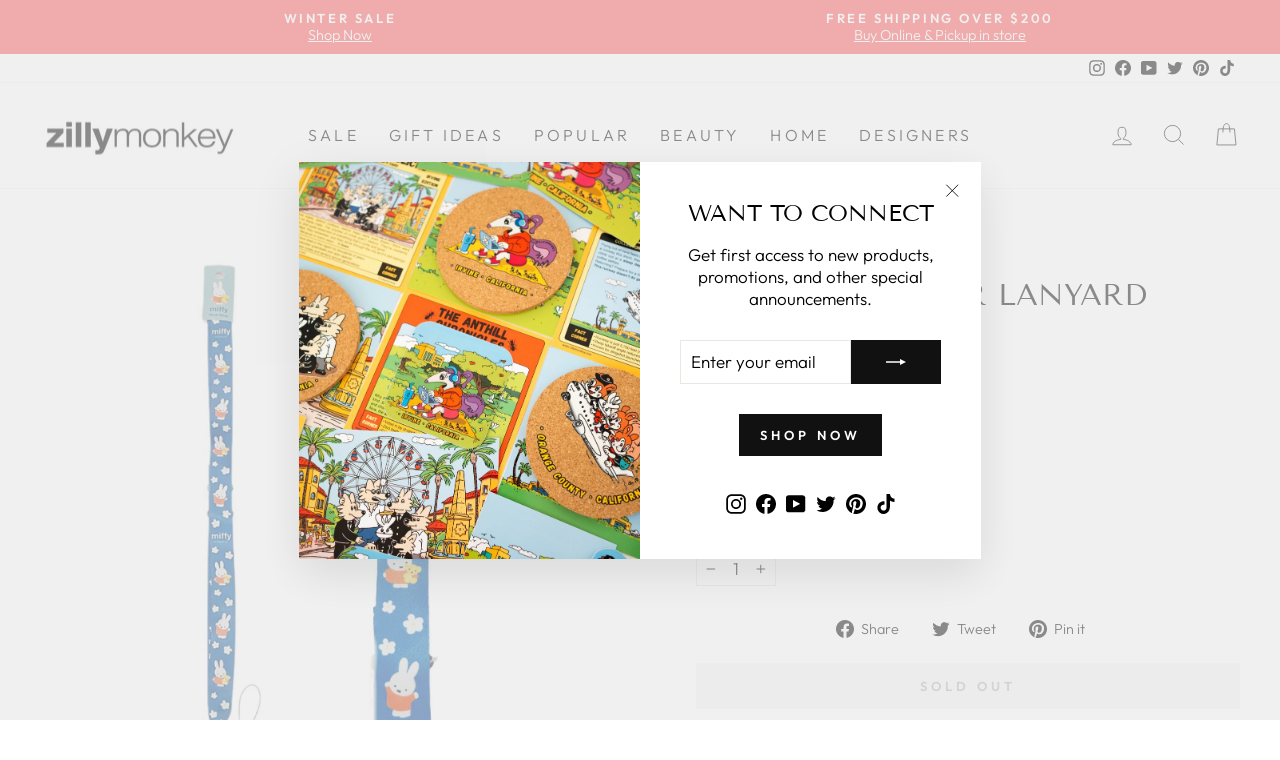

--- FILE ---
content_type: text/html; charset=utf-8
request_url: https://zillymonkey.com/en-nl/tools/tabarnapp-ad/v1_1/default,ruleIds/smart_cart_liquid.ejs?EUR12345905&tabarnapp
body_size: -427
content:

{
"isStaffMember":false,
"now": "2026-01-18 16:48",
"prod_extra":{"0":{}
},
"prod_col": {"0":[]
  },"has_carthook":false,"currency":"USD","money_format":"€{{amount_with_comma_separator}}","money_with_currency_format":"€{{amount_with_comma_separator}} EUR","cbt":"default,ruleIds"
}


--- FILE ---
content_type: text/javascript; charset=utf-8
request_url: https://zillymonkey.com/en-nl/cart/update.js?_tbn_ignored&tabarnapp
body_size: 6
content:
{"token":"hWN7lkGFZvZJ30DaQr4O00qf?key=3c47c4e78dbd08097f9c4b12781d1ae8","note":null,"attributes":{},"original_total_price":0,"total_price":0,"total_discount":0,"total_weight":0.0,"item_count":0,"items":[],"requires_shipping":false,"currency":"EUR","items_subtotal_price":0,"cart_level_discount_applications":[],"discount_codes":[],"items_changelog":{"added":[]}}